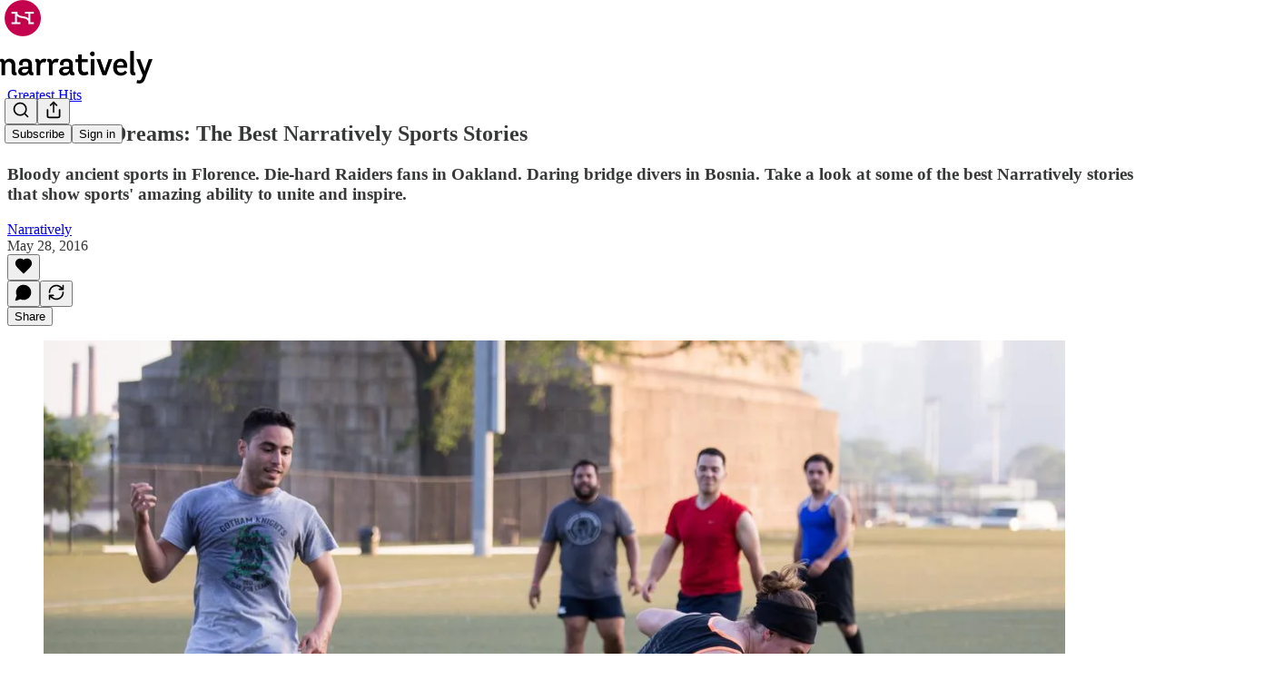

--- FILE ---
content_type: text/css
request_url: https://substackcdn.com/bundle/static/css/70.ad2da59f.css
body_size: 4136
content:
@layer pencraft{.spinner-q_nGBK,.thinker-EMr_ky,.radialProgress-WMgO9h,.linearProgress-mKShnL,.segmentedProgress-nX6QlM{--size:24px;--stroke-width:2px;--half-size:calc(var(--size)/2);--radius:calc((var(--size) - var(--stroke-width))/2);--circumference:calc(var(--radius)*pi*2)}.spinner-q_nGBK.theme_default-qMdqgV,.thinker-EMr_ky.theme_default-qMdqgV,.radialProgress-WMgO9h.theme_default-qMdqgV,.linearProgress-mKShnL.theme_default-qMdqgV,.segmentedProgress-nX6QlM.theme_default-qMdqgV{--fg-color:var(--color-fg-secondary);--bg-color:var(--color-utility-detail)}.spinner-q_nGBK.theme_media-rlxg52,.thinker-EMr_ky.theme_media-rlxg52,.radialProgress-WMgO9h.theme_media-rlxg52,.linearProgress-mKShnL.theme_media-rlxg52,.segmentedProgress-nX6QlM.theme_media-rlxg52{--fg-color:var(--color-utility-white);--bg-color:#ffffff40}.spinner-q_nGBK.theme_accent-G2_5gC,.thinker-EMr_ky.theme_accent-G2_5gC,.radialProgress-WMgO9h.theme_accent-G2_5gC,.linearProgress-mKShnL.theme_accent-G2_5gC,.segmentedProgress-nX6QlM.theme_accent-G2_5gC{--fg-color:var(--color-accent);--bg-color:var(--color-utility-detail)}.spinner-q_nGBK.theme_success-CEeMXY,.thinker-EMr_ky.theme_success-CEeMXY,.radialProgress-WMgO9h.theme_success-CEeMXY,.linearProgress-mKShnL.theme_success-CEeMXY,.segmentedProgress-nX6QlM.theme_success-CEeMXY{--fg-color:var(--color-semantic-success-fg-primary);--bg-color:var(--color-utility-detail)}.thinker-EMr_ky{fill:var(--fg-color)}.spinner-q_nGBK{--dash:calc((25*var(--circumference))/100)}.spinner-q_nGBK .bg-UXIMqb,.spinner-q_nGBK .fg-MeJce5{fill:none;transform-origin:50%;stroke-linecap:round}.spinner-q_nGBK .fg-MeJce5{transform-origin:var(--half-size)var(--half-size);stroke-dasharray:var(--dash)calc(var(--circumference) - var(--dash));will-change:transform;animation:2s cubic-bezier(.65,0,.35,1) infinite spin-C_7zWX}.spinner-q_nGBK .bg-UXIMqb,.radialProgress-WMgO9h .bg-UXIMqb{stroke:var(--bg-color)}.spinner-q_nGBK .fg-MeJce5,.radialProgress-WMgO9h .fg-MeJce5{will-change:transform;stroke:var(--fg-color)}.radialProgress-WMgO9h{--percent:0;--dash:calc(var(--circumference)*var(--percent))}.radialProgress-WMgO9h .bg-UXIMqb,.radialProgress-WMgO9h .fg-MeJce5{fill:none;stroke-linecap:round}.radialProgress-WMgO9h .fg-MeJce5{transform-origin:var(--half-size)var(--half-size);stroke-dasharray:var(--dash)calc(var(--circumference) - var(--dash));transition:stroke-dasharray var(--animation-timing-slow)var(--animation-smooth);will-change:transform;transform:rotate(-90deg)}@keyframes spin-C_7zWX{0%{transform:rotate(-135deg)}to{transform:rotate(585deg)}}.linearProgress-mKShnL{background-color:var(--bg-color)}.linearProgress-mKShnL.theme_default-qMdqgV,.segmentedProgress-nX6QlM.theme_default-qMdqgV{--fg-color:var(--color-fg-primary)}.linearProgressFill-HZS3R2{width:100%;height:100%;transform:translateX(calc(-100% + var(--percent)*100%));background-color:var(--fg-color);transition:transform var(--animation-timing-slow)var(--animation-smooth);will-change:transform}.segment-dbrb2q{background-color:var(--bg-color)}.segment-dbrb2q.active-WElPWD{background-color:var(--fg-color)}.buttonText-X0uSmG{line-height:var(--line-height-20);font-weight:var(--font-weight-semibold);transition:var(--animate-hover);-webkit-user-select:none;user-select:none;align-items:center;display:flex;position:relative}.buttonText-X0uSmG.grow-R0h_fk{width:100%}.buttonText-X0uSmG.size_xs-Q62jAa{gap:var(--size-4);height:var(--size-28);padding:0 var(--size-6);font-size:var(--font-size-13);border-radius:var(--border-radius-sm)}.buttonText-X0uSmG.size_sm-G3LciD{gap:var(--size-6);height:var(--size-32);padding:0 var(--size-8);font-size:var(--font-size-13);border-radius:var(--border-radius-sm)}.buttonText-X0uSmG.size_md-gCDS3o{gap:var(--size-8);height:var(--size-40);padding:0 var(--size-16);font-size:var(--font-size-15);border-radius:var(--border-radius-sm)}.buttonText-X0uSmG.size_lg-A_bUNK{gap:var(--size-12);height:var(--size-44);padding:0 var(--size-16);font-size:var(--font-size-17);border-radius:var(--border-radius-md)}.buttonText-X0uSmG.rounded-SYxRdz{border-radius:var(--border-radius-full)}.buttonStyle-r7yGCK{background-color:var(--color-button-bg);color:var(--color-button-fg);font-family:var(--font-family-text)}.buttonStyle-r7yGCK svg{transition:var(--animate-hover);stroke:var(--color-button-fg)}.buttonStyle-r7yGCK:hover{background-color:var(--color-button-hover-bg);color:var(--color-button-hover-fg)}.buttonStyle-r7yGCK:hover svg{stroke:var(--color-button-hover-fg)}.buttonStyle-r7yGCK:focus-visible{box-shadow:var(--focus-ring)}.buttonStyle-r7yGCK.priority_primary-RfbeYt:focus-visible{box-shadow:var(--button-highlight),var(--focus-ring)}.buttonStyle-r7yGCK.priority_primary-mono-P_CW5x:focus-visible{box-shadow:var(--button-highlight),var(--focus-ring)}.buttonStyle-r7yGCK.priority_destructive-NKsm9Q:focus-visible{box-shadow:var(--button-highlight),var(--error-ring)}.buttonStyle-r7yGCK.priority_secondary-destructive-xg9221:focus-visible{box-shadow:var(--error-ring)}.buttonStyle-r7yGCK:active:not(:disabled){transform:var(--transform-pressed);box-shadow:inset 0 0 250px #00000008}.buttonStyle-r7yGCK:disabled,.buttonStyle-r7yGCK.loading-ddiesl{cursor:default;pointer-events:none;background-color:var(--color-button-disabled-bg);box-shadow:none}.buttonStyle-r7yGCK:disabled{color:var(--color-button-disabled-fg)}.buttonStyle-r7yGCK:disabled svg{stroke:var(--color-button-disabled-fg)}.buttonStyle-r7yGCK.loading-ddiesl{color:#0000}.buttonStyle-r7yGCK.loading-ddiesl svg{stroke:#0000}.priority_primary-RfbeYt{--color-button-fg:var(--color-button-primary-fg);--color-button-bg:var(--color-button-primary-bg);--color-button-hover-fg:var(--color-button-primary-fg-hover);--color-button-hover-bg:var(--color-button-primary-bg-hover);box-shadow:var(--button-highlight)}.priority_primary-mono-P_CW5x{--color-button-fg:var(--color-button-mono-fg);--color-button-bg:var(--color-button-mono-bg);--color-button-hover-fg:var(--color-button-mono-fg-hover);--color-button-hover-bg:var(--color-button-mono-bg-hover);box-shadow:var(--button-highlight)}.priority_secondary-S63h9o{--color-button-fg:var(--color-button-secondary-fg);--color-button-bg:var(--color-button-secondary-bg);--color-button-hover-fg:var(--color-button-secondary-fg-hover);--color-button-hover-bg:var(--color-button-secondary-bg-hover)}.priority_secondary-accent-WwlIuq{--color-button-fg:var(--color-button-secondary-accent-fg);--color-button-bg:var(--color-button-secondary-accent-bg);--color-button-hover-fg:var(--color-button-secondary-accent-fg-hover);--color-button-hover-bg:var(--color-button-secondary-accent-bg-hover)}.priority_secondary-destructive-xg9221{--color-button-fg:var(--color-button-secondary-destructive-fg);--color-button-bg:var(--color-button-secondary-destructive-bg);--color-button-hover-fg:var(--color-button-secondary-destructive-fg-hover);--color-button-hover-bg:var(--color-button-secondary-destructive-bg-hover)}.priority_secondary-outline-MgyjoK{--color-button-fg:var(--color-button-secondary-outline-fg);--color-button-bg:var(--color-button-secondary-outline-bg);--color-button-hover-fg:var(--color-button-secondary-outline-fg-hover);--color-button-hover-bg:var(--color-button-secondary-outline-bg-hover);outline:var(--border-default);outline-offset:-1px;background-clip:padding-box}.priority_secondary-outline-MgyjoK:disabled,.priority_secondary-outline-MgyjoK.loading-ddiesl{--color-button-disabled-bg:var(--color-button-bg)}.priority_tertiary-rlke8z{--color-button-fg:var(--color-button-tertiary-fg);--color-button-bg:var(--color-button-tertiary-bg);--color-button-hover-fg:var(--color-button-tertiary-fg-hover);--color-button-hover-bg:var(--color-button-tertiary-bg-hover)}.priority_tertiary-rlke8z:disabled,.priority_tertiary-rlke8z.loading-ddiesl{--color-button-disabled-bg:var(--color-button-bg)}.priority_tertiary-accent-_S602l{--color-button-fg:var(--color-button-tertiary-accent-fg);--color-button-bg:var(--color-button-tertiary-accent-bg);--color-button-hover-fg:var(--color-button-tertiary-accent-fg-hover);--color-button-hover-bg:var(--color-button-tertiary-accent-bg-hover)}.priority_quaternary-kpMibu{--color-button-fg:var(--color-button-quaternary-fg);--color-button-bg:var(--color-button-quaternary-bg);--color-button-hover-fg:var(--color-button-quaternary-fg-hover);--color-button-hover-bg:var(--color-button-quaternary-bg-hover)}.priority_quaternary-kpMibu:disabled,.priority_quaternary-kpMibu.loading-ddiesl{--color-button-disabled-bg:var(--color-button-bg)}.priority_quaternary-kpMibu:active{box-shadow:none!important}.priority_destructive-NKsm9Q{--color-button-fg:var(--color-button-destructive-fg);--color-button-bg:var(--color-button-destructive-bg);--color-button-hover-fg:var(--color-button-destructive-fg-hover);--color-button-hover-bg:var(--color-button-destructive-bg-hover);box-shadow:var(--button-highlight)}.buttonStyle-r7yGCK.media-XfKJl4{-webkit-backdrop-filter:var(--material-blur);backdrop-filter:var(--material-blur);--color-button-fg:var(--vibrance-dark-primary);--color-button-hover-fg:var(--vibrance-dark-primary);--color-button-disabled-bg:var(--material-dark-thin);--color-button-disabled-fg:var(--vibrance-dark-tertiary)}.buttonStyle-r7yGCK.media-XfKJl4.priority_tertiary-rlke8z{--color-button-bg:transparent;--color-button-hover-bg:transparent;-webkit-backdrop-filter:none;backdrop-filter:none;transition:border-color var(--animation-timing-fast)var(--animation-smooth),var(--animate-hover)}.buttonStyle-r7yGCK.media-XfKJl4.priority_primary-RfbeYt{--color-button-bg:var(--material-dark-regular);--color-button-hover-bg:var(--material-dark-thick)}.buttonStyle-r7yGCK.media-XfKJl4.priority_secondary-S63h9o{--color-button-bg:var(--material-dark-thin);--color-button-hover-bg:var(--material-dark-regular)}.textButton-CeUBxU{display:inline}.iconButtonBase-dJGHgN{width:var(--size);height:var(--size);flex:none;justify-content:center;align-items:center;display:flex}.iconButtonBase-dJGHgN.rounded-SYxRdz{border-radius:var(--border-radius-full)}.iconButtonBase-dJGHgN.priority_secondary-outline-MgyjoK{border-color:var(--color-utility-detail)}.iconButton-mq_Et5{width:var(--size);height:var(--size);border-radius:var(--border-radius-sm)}.iconButton-mq_Et5.size_xs-Q62jAa{--size:var(--size-24)}.iconButton-mq_Et5.size_sm-G3LciD{--size:var(--size-32)}.iconButton-mq_Et5.size_md-gCDS3o{--size:var(--size-40)}.iconButton-mq_Et5.size_lg-A_bUNK{--size:var(--size-48)}.iconButton-mq_Et5.rounded-SYxRdz{border-radius:var(--border-radius-full)}.buttonSpinner-GMiUY5{position:absolute;top:50%;left:50%;transform:translate(-50%,-50%)}.placeholder-ICMYsF{background:var(--color-bg-secondary);will-change:opacity;animation:2s ease-in-out infinite pulse-_o4ZmV}@keyframes pulse-_o4ZmV{0%{opacity:1}50%{opacity:.5}to{opacity:1}}.container-jte8en[data-orientation=vertical]{height:100%}.container-jte8en[data-orientation=vertical] .divider-Ti4OTa{border-left:var(--border-default);width:0;height:100%}.container-jte8en[data-orientation=horizontal] .divider-Ti4OTa{border-top:var(--border-default);width:100%;height:0}.divider-Ti4OTa{-webkit-appearance:none;appearance:none;background:0 0;border:none;margin:0;padding:0}.input-y4v6N4{flex:1px;min-width:0}.textarea-GbEjRX{--textarea-line-height:var(--line-height-20);--textarea-padding-y:var(--size-12);--textarea-padding-x:var(--size-16);--textarea-border-width:1px;line-height:var(--textarea-line-height);padding:var(--textarea-padding-y)var(--textarea-padding-x);border-width:var(--textarea-border-width);resize:vertical}.autogrowing-_ipn9Y{height:auto;min-height:unset;resize:none;transition:height .1s ease-out;overflow-y:auto}.inputText-pV_yWb{font-family:var(--font-family-text);font-size:var(--font-size-15);font-weight:var(--font-weight-regular);line-height:var(--line-height-20);color:var(--color-fg-primary)}.inputWithButtonWrapper-qFTACT{min-height:var(--size-40);border:var(--border-default);border-radius:calc(var(--border-radius-sm) + 1px);box-shadow:var(--shadow-xs);overflow:hidden}.inputWithButtonWrapper-qFTACT.primary-MUgbK6{border-color:var(--color-accent-fg-orange)}.inputWithButtonWrapper-qFTACT.secondary-outline-JXafwf{border-color:var(--color-utility-detail)}.input-y4v6N4.inputWithButtonInput-KDznfS{background-color:#0000;border-color:#0000}.input-y4v6N4.inputWithButtonInput-KDznfS.start-p226EZ:not(:-webkit-any(:lang(ae),:lang(ar),:lang(arc),:lang(bcc),:lang(bqi),:lang(ckb),:lang(dv),:lang(fa),:lang(glk),:lang(he),:lang(ku),:lang(mzn),:lang(nqo),:lang(pnb),:lang(ps),:lang(sd),:lang(ug),:lang(ur),:lang(yi))){border-top-left-radius:0;border-bottom-left-radius:0}.input-y4v6N4.inputWithButtonInput-KDznfS.start-p226EZ:not(:-webkit-any(:lang(ae),:lang(ar),:lang(arc),:lang(bcc),:lang(bqi),:lang(ckb),:lang(dv),:lang(fa),:lang(glk),:lang(he),:lang(ku),:lang(mzn),:lang(nqo),:lang(pnb),:lang(ps),:lang(sd),:lang(ug),:lang(ur),:lang(yi))){border-top-left-radius:0;border-bottom-left-radius:0}.input-y4v6N4.inputWithButtonInput-KDznfS.start-p226EZ:not(:is(:lang(ae),:lang(ar),:lang(arc),:lang(bcc),:lang(bqi),:lang(ckb),:lang(dv),:lang(fa),:lang(glk),:lang(he),:lang(ku),:lang(mzn),:lang(nqo),:lang(pnb),:lang(ps),:lang(sd),:lang(ug),:lang(ur),:lang(yi))){border-top-left-radius:0;border-bottom-left-radius:0}.input-y4v6N4.inputWithButtonInput-KDznfS.start-p226EZ:-webkit-any(:lang(ae),:lang(ar),:lang(arc),:lang(bcc),:lang(bqi),:lang(ckb),:lang(dv),:lang(fa),:lang(glk),:lang(he),:lang(ku),:lang(mzn),:lang(nqo),:lang(pnb),:lang(ps),:lang(sd),:lang(ug),:lang(ur),:lang(yi)){border-top-right-radius:0;border-bottom-right-radius:0}.input-y4v6N4.inputWithButtonInput-KDznfS.start-p226EZ:is(:lang(ae),:lang(ar),:lang(arc),:lang(bcc),:lang(bqi),:lang(ckb),:lang(dv),:lang(fa),:lang(glk),:lang(he),:lang(ku),:lang(mzn),:lang(nqo),:lang(pnb),:lang(ps),:lang(sd),:lang(ug),:lang(ur),:lang(yi)){border-top-right-radius:0;border-bottom-right-radius:0}.input-y4v6N4.inputWithButtonInput-KDznfS.end-LEvC6s:not(:-webkit-any(:lang(ae),:lang(ar),:lang(arc),:lang(bcc),:lang(bqi),:lang(ckb),:lang(dv),:lang(fa),:lang(glk),:lang(he),:lang(ku),:lang(mzn),:lang(nqo),:lang(pnb),:lang(ps),:lang(sd),:lang(ug),:lang(ur),:lang(yi))){border-top-right-radius:0;border-bottom-right-radius:0}.input-y4v6N4.inputWithButtonInput-KDznfS.end-LEvC6s:not(:-webkit-any(:lang(ae),:lang(ar),:lang(arc),:lang(bcc),:lang(bqi),:lang(ckb),:lang(dv),:lang(fa),:lang(glk),:lang(he),:lang(ku),:lang(mzn),:lang(nqo),:lang(pnb),:lang(ps),:lang(sd),:lang(ug),:lang(ur),:lang(yi))){border-top-right-radius:0;border-bottom-right-radius:0}.input-y4v6N4.inputWithButtonInput-KDznfS.end-LEvC6s:not(:is(:lang(ae),:lang(ar),:lang(arc),:lang(bcc),:lang(bqi),:lang(ckb),:lang(dv),:lang(fa),:lang(glk),:lang(he),:lang(ku),:lang(mzn),:lang(nqo),:lang(pnb),:lang(ps),:lang(sd),:lang(ug),:lang(ur),:lang(yi))){border-top-right-radius:0;border-bottom-right-radius:0}.input-y4v6N4.inputWithButtonInput-KDznfS.end-LEvC6s:-webkit-any(:lang(ae),:lang(ar),:lang(arc),:lang(bcc),:lang(bqi),:lang(ckb),:lang(dv),:lang(fa),:lang(glk),:lang(he),:lang(ku),:lang(mzn),:lang(nqo),:lang(pnb),:lang(ps),:lang(sd),:lang(ug),:lang(ur),:lang(yi)){border-top-left-radius:0;border-bottom-left-radius:0}.input-y4v6N4.inputWithButtonInput-KDznfS.end-LEvC6s:is(:lang(ae),:lang(ar),:lang(arc),:lang(bcc),:lang(bqi),:lang(ckb),:lang(dv),:lang(fa),:lang(glk),:lang(he),:lang(ku),:lang(mzn),:lang(nqo),:lang(pnb),:lang(ps),:lang(sd),:lang(ug),:lang(ur),:lang(yi)){border-top-left-radius:0;border-bottom-left-radius:0}.input-y4v6N4.inputWithButtonInput-KDznfS:hover:not(:focus-visible){border-color:#0000}.input-y4v6N4.inputWithButtonInput-KDznfS.primary-MUgbK6:focus-visible{box-shadow:0 0 0 2px var(--color-accent-bg-orange);border-color:#0000}.segmentedInputContainer-BnsX3X>*{flex:1px;min-width:0}.segmentedInputContainer-BnsX3X>:not(:first-child){margin-left:-1px}.segmentedInputContainer-BnsX3X>* .input-y4v6N4{border-radius:0}.segmentedInputContainer-BnsX3X>:first-child .input-y4v6N4:not(:-webkit-any(:lang(ae),:lang(ar),:lang(arc),:lang(bcc),:lang(bqi),:lang(ckb),:lang(dv),:lang(fa),:lang(glk),:lang(he),:lang(ku),:lang(mzn),:lang(nqo),:lang(pnb),:lang(ps),:lang(sd),:lang(ug),:lang(ur),:lang(yi))){border-top-left-radius:var(--border-radius-sm);border-bottom-left-radius:var(--border-radius-sm)}.segmentedInputContainer-BnsX3X>:first-child .input-y4v6N4:not(:-webkit-any(:lang(ae),:lang(ar),:lang(arc),:lang(bcc),:lang(bqi),:lang(ckb),:lang(dv),:lang(fa),:lang(glk),:lang(he),:lang(ku),:lang(mzn),:lang(nqo),:lang(pnb),:lang(ps),:lang(sd),:lang(ug),:lang(ur),:lang(yi))){border-top-left-radius:var(--border-radius-sm);border-bottom-left-radius:var(--border-radius-sm)}.segmentedInputContainer-BnsX3X>:first-child .input-y4v6N4:not(:is(:lang(ae),:lang(ar),:lang(arc),:lang(bcc),:lang(bqi),:lang(ckb),:lang(dv),:lang(fa),:lang(glk),:lang(he),:lang(ku),:lang(mzn),:lang(nqo),:lang(pnb),:lang(ps),:lang(sd),:lang(ug),:lang(ur),:lang(yi))){border-top-left-radius:var(--border-radius-sm);border-bottom-left-radius:var(--border-radius-sm)}.segmentedInputContainer-BnsX3X>:first-child .input-y4v6N4:-webkit-any(:lang(ae),:lang(ar),:lang(arc),:lang(bcc),:lang(bqi),:lang(ckb),:lang(dv),:lang(fa),:lang(glk),:lang(he),:lang(ku),:lang(mzn),:lang(nqo),:lang(pnb),:lang(ps),:lang(sd),:lang(ug),:lang(ur),:lang(yi)){border-top-right-radius:var(--border-radius-sm);border-bottom-right-radius:var(--border-radius-sm)}.segmentedInputContainer-BnsX3X>:first-child .input-y4v6N4:is(:lang(ae),:lang(ar),:lang(arc),:lang(bcc),:lang(bqi),:lang(ckb),:lang(dv),:lang(fa),:lang(glk),:lang(he),:lang(ku),:lang(mzn),:lang(nqo),:lang(pnb),:lang(ps),:lang(sd),:lang(ug),:lang(ur),:lang(yi)){border-top-right-radius:var(--border-radius-sm);border-bottom-right-radius:var(--border-radius-sm)}.segmentedInputContainer-BnsX3X>:last-child .input-y4v6N4:not(:-webkit-any(:lang(ae),:lang(ar),:lang(arc),:lang(bcc),:lang(bqi),:lang(ckb),:lang(dv),:lang(fa),:lang(glk),:lang(he),:lang(ku),:lang(mzn),:lang(nqo),:lang(pnb),:lang(ps),:lang(sd),:lang(ug),:lang(ur),:lang(yi))){border-top-right-radius:var(--border-radius-sm);border-bottom-right-radius:var(--border-radius-sm)}.segmentedInputContainer-BnsX3X>:last-child .input-y4v6N4:not(:-webkit-any(:lang(ae),:lang(ar),:lang(arc),:lang(bcc),:lang(bqi),:lang(ckb),:lang(dv),:lang(fa),:lang(glk),:lang(he),:lang(ku),:lang(mzn),:lang(nqo),:lang(pnb),:lang(ps),:lang(sd),:lang(ug),:lang(ur),:lang(yi))){border-top-right-radius:var(--border-radius-sm);border-bottom-right-radius:var(--border-radius-sm)}.segmentedInputContainer-BnsX3X>:last-child .input-y4v6N4:not(:is(:lang(ae),:lang(ar),:lang(arc),:lang(bcc),:lang(bqi),:lang(ckb),:lang(dv),:lang(fa),:lang(glk),:lang(he),:lang(ku),:lang(mzn),:lang(nqo),:lang(pnb),:lang(ps),:lang(sd),:lang(ug),:lang(ur),:lang(yi))){border-top-right-radius:var(--border-radius-sm);border-bottom-right-radius:var(--border-radius-sm)}.segmentedInputContainer-BnsX3X>:last-child .input-y4v6N4:-webkit-any(:lang(ae),:lang(ar),:lang(arc),:lang(bcc),:lang(bqi),:lang(ckb),:lang(dv),:lang(fa),:lang(glk),:lang(he),:lang(ku),:lang(mzn),:lang(nqo),:lang(pnb),:lang(ps),:lang(sd),:lang(ug),:lang(ur),:lang(yi)){border-top-left-radius:var(--border-radius-sm);border-bottom-left-radius:var(--border-radius-sm)}.segmentedInputContainer-BnsX3X>:last-child .input-y4v6N4:is(:lang(ae),:lang(ar),:lang(arc),:lang(bcc),:lang(bqi),:lang(ckb),:lang(dv),:lang(fa),:lang(glk),:lang(he),:lang(ku),:lang(mzn),:lang(nqo),:lang(pnb),:lang(ps),:lang(sd),:lang(ug),:lang(ur),:lang(yi)){border-top-left-radius:var(--border-radius-sm);border-bottom-left-radius:var(--border-radius-sm)}.inputWithButtonWrapper-qFTACT>.inputWithButtonButton-SsgPne{box-shadow:none;border:none;border-radius:0!important}.input-y4v6N4,.textarea-GbEjRX{background-color:var(--color-bg-primary);padding:var(--size-8)var(--size-12);min-height:var(--size-40);box-sizing:border-box;border:var(--border-default);border-radius:var(--border-radius-sm);box-shadow:var(--shadow-xs);transition:var(--animate-hover);background-clip:border-box;outline:none;flex-direction:row;margin:0;display:flex;position:relative}.input-y4v6N4:focus-within,.textarea-GbEjRX:focus-within,.input-y4v6N4.focus-nqjos7,.textarea-GbEjRX.focus-nqjos7{border:var(--border-focus);box-shadow:var(--shadow-xs),var(--focus-input-ring);z-index:1}.input-y4v6N4:focus-visible{border:var(--border-focus);box-shadow:var(--shadow-xs),var(--focus-input-ring);z-index:1}.textarea-GbEjRX:focus-visible{border:var(--border-focus);box-shadow:var(--shadow-xs),var(--focus-input-ring);z-index:1}.input-y4v6N4::placeholder,.textarea-GbEjRX::placeholder{color:var(--color-fg-secondary)}.input-y4v6N4::selection{background-color:var(--color-text-select)}.textarea-GbEjRX::selection{background-color:var(--color-text-select)}.input-y4v6N4.leading-hoxUwz,.textarea-GbEjRX.leading-hoxUwz{-webkit-padding-start:var(--size-40)}.input-y4v6N4.leading-hoxUwz:not(:-webkit-any(:lang(ae),:lang(ar),:lang(arc),:lang(bcc),:lang(bqi),:lang(ckb),:lang(dv),:lang(fa),:lang(glk),:lang(he),:lang(ku),:lang(mzn),:lang(nqo),:lang(pnb),:lang(ps),:lang(sd),:lang(ug),:lang(ur),:lang(yi))){padding-left:var(--size-40)}.input-y4v6N4.leading-hoxUwz:not(:-webkit-any(:lang(ae),:lang(ar),:lang(arc),:lang(bcc),:lang(bqi),:lang(ckb),:lang(dv),:lang(fa),:lang(glk),:lang(he),:lang(ku),:lang(mzn),:lang(nqo),:lang(pnb),:lang(ps),:lang(sd),:lang(ug),:lang(ur),:lang(yi))){padding-left:var(--size-40)}.input-y4v6N4.leading-hoxUwz:not(:is(:lang(ae),:lang(ar),:lang(arc),:lang(bcc),:lang(bqi),:lang(ckb),:lang(dv),:lang(fa),:lang(glk),:lang(he),:lang(ku),:lang(mzn),:lang(nqo),:lang(pnb),:lang(ps),:lang(sd),:lang(ug),:lang(ur),:lang(yi))){padding-left:var(--size-40)}.textarea-GbEjRX.leading-hoxUwz:not(:-webkit-any(:lang(ae),:lang(ar),:lang(arc),:lang(bcc),:lang(bqi),:lang(ckb),:lang(dv),:lang(fa),:lang(glk),:lang(he),:lang(ku),:lang(mzn),:lang(nqo),:lang(pnb),:lang(ps),:lang(sd),:lang(ug),:lang(ur),:lang(yi))){padding-left:var(--size-40)}.textarea-GbEjRX.leading-hoxUwz:not(:-webkit-any(:lang(ae),:lang(ar),:lang(arc),:lang(bcc),:lang(bqi),:lang(ckb),:lang(dv),:lang(fa),:lang(glk),:lang(he),:lang(ku),:lang(mzn),:lang(nqo),:lang(pnb),:lang(ps),:lang(sd),:lang(ug),:lang(ur),:lang(yi))){padding-left:var(--size-40)}.textarea-GbEjRX.leading-hoxUwz:not(:is(:lang(ae),:lang(ar),:lang(arc),:lang(bcc),:lang(bqi),:lang(ckb),:lang(dv),:lang(fa),:lang(glk),:lang(he),:lang(ku),:lang(mzn),:lang(nqo),:lang(pnb),:lang(ps),:lang(sd),:lang(ug),:lang(ur),:lang(yi))){padding-left:var(--size-40)}.input-y4v6N4.leading-hoxUwz:-webkit-any(:lang(ae),:lang(ar),:lang(arc),:lang(bcc),:lang(bqi),:lang(ckb),:lang(dv),:lang(fa),:lang(glk),:lang(he),:lang(ku),:lang(mzn),:lang(nqo),:lang(pnb),:lang(ps),:lang(sd),:lang(ug),:lang(ur),:lang(yi)){padding-right:var(--size-40)}.input-y4v6N4.leading-hoxUwz:is(:lang(ae),:lang(ar),:lang(arc),:lang(bcc),:lang(bqi),:lang(ckb),:lang(dv),:lang(fa),:lang(glk),:lang(he),:lang(ku),:lang(mzn),:lang(nqo),:lang(pnb),:lang(ps),:lang(sd),:lang(ug),:lang(ur),:lang(yi)){padding-right:var(--size-40)}.textarea-GbEjRX.leading-hoxUwz:-webkit-any(:lang(ae),:lang(ar),:lang(arc),:lang(bcc),:lang(bqi),:lang(ckb),:lang(dv),:lang(fa),:lang(glk),:lang(he),:lang(ku),:lang(mzn),:lang(nqo),:lang(pnb),:lang(ps),:lang(sd),:lang(ug),:lang(ur),:lang(yi)){padding-right:var(--size-40)}.textarea-GbEjRX.leading-hoxUwz:is(:lang(ae),:lang(ar),:lang(arc),:lang(bcc),:lang(bqi),:lang(ckb),:lang(dv),:lang(fa),:lang(glk),:lang(he),:lang(ku),:lang(mzn),:lang(nqo),:lang(pnb),:lang(ps),:lang(sd),:lang(ug),:lang(ur),:lang(yi)){padding-right:var(--size-40)}.input-y4v6N4.trailing-cHz8Pv,.textarea-GbEjRX.trailing-cHz8Pv{-webkit-padding-end:var(--size-40)}.input-y4v6N4.trailing-cHz8Pv:not(:-webkit-any(:lang(ae),:lang(ar),:lang(arc),:lang(bcc),:lang(bqi),:lang(ckb),:lang(dv),:lang(fa),:lang(glk),:lang(he),:lang(ku),:lang(mzn),:lang(nqo),:lang(pnb),:lang(ps),:lang(sd),:lang(ug),:lang(ur),:lang(yi))){padding-right:var(--size-40)}.input-y4v6N4.trailing-cHz8Pv:not(:-webkit-any(:lang(ae),:lang(ar),:lang(arc),:lang(bcc),:lang(bqi),:lang(ckb),:lang(dv),:lang(fa),:lang(glk),:lang(he),:lang(ku),:lang(mzn),:lang(nqo),:lang(pnb),:lang(ps),:lang(sd),:lang(ug),:lang(ur),:lang(yi))){padding-right:var(--size-40)}.input-y4v6N4.trailing-cHz8Pv:not(:is(:lang(ae),:lang(ar),:lang(arc),:lang(bcc),:lang(bqi),:lang(ckb),:lang(dv),:lang(fa),:lang(glk),:lang(he),:lang(ku),:lang(mzn),:lang(nqo),:lang(pnb),:lang(ps),:lang(sd),:lang(ug),:lang(ur),:lang(yi))){padding-right:var(--size-40)}.textarea-GbEjRX.trailing-cHz8Pv:not(:-webkit-any(:lang(ae),:lang(ar),:lang(arc),:lang(bcc),:lang(bqi),:lang(ckb),:lang(dv),:lang(fa),:lang(glk),:lang(he),:lang(ku),:lang(mzn),:lang(nqo),:lang(pnb),:lang(ps),:lang(sd),:lang(ug),:lang(ur),:lang(yi))){padding-right:var(--size-40)}.textarea-GbEjRX.trailing-cHz8Pv:not(:-webkit-any(:lang(ae),:lang(ar),:lang(arc),:lang(bcc),:lang(bqi),:lang(ckb),:lang(dv),:lang(fa),:lang(glk),:lang(he),:lang(ku),:lang(mzn),:lang(nqo),:lang(pnb),:lang(ps),:lang(sd),:lang(ug),:lang(ur),:lang(yi))){padding-right:var(--size-40)}.textarea-GbEjRX.trailing-cHz8Pv:not(:is(:lang(ae),:lang(ar),:lang(arc),:lang(bcc),:lang(bqi),:lang(ckb),:lang(dv),:lang(fa),:lang(glk),:lang(he),:lang(ku),:lang(mzn),:lang(nqo),:lang(pnb),:lang(ps),:lang(sd),:lang(ug),:lang(ur),:lang(yi))){padding-right:var(--size-40)}.input-y4v6N4.trailing-cHz8Pv:-webkit-any(:lang(ae),:lang(ar),:lang(arc),:lang(bcc),:lang(bqi),:lang(ckb),:lang(dv),:lang(fa),:lang(glk),:lang(he),:lang(ku),:lang(mzn),:lang(nqo),:lang(pnb),:lang(ps),:lang(sd),:lang(ug),:lang(ur),:lang(yi)){padding-left:var(--size-40)}.input-y4v6N4.trailing-cHz8Pv:is(:lang(ae),:lang(ar),:lang(arc),:lang(bcc),:lang(bqi),:lang(ckb),:lang(dv),:lang(fa),:lang(glk),:lang(he),:lang(ku),:lang(mzn),:lang(nqo),:lang(pnb),:lang(ps),:lang(sd),:lang(ug),:lang(ur),:lang(yi)){padding-left:var(--size-40)}.textarea-GbEjRX.trailing-cHz8Pv:-webkit-any(:lang(ae),:lang(ar),:lang(arc),:lang(bcc),:lang(bqi),:lang(ckb),:lang(dv),:lang(fa),:lang(glk),:lang(he),:lang(ku),:lang(mzn),:lang(nqo),:lang(pnb),:lang(ps),:lang(sd),:lang(ug),:lang(ur),:lang(yi)){padding-left:var(--size-40)}.textarea-GbEjRX.trailing-cHz8Pv:is(:lang(ae),:lang(ar),:lang(arc),:lang(bcc),:lang(bqi),:lang(ckb),:lang(dv),:lang(fa),:lang(glk),:lang(he),:lang(ku),:lang(mzn),:lang(nqo),:lang(pnb),:lang(ps),:lang(sd),:lang(ug),:lang(ur),:lang(yi)){padding-left:var(--size-40)}.input-y4v6N4.error-QSGsmD,textarea.error-QSGsmD{border-color:var(--color-semantic-error-fg-primary)}:-webkit-any(.input-y4v6N4.error-QSGsmD,textarea.error-QSGsmD):hover{border-color:var(--color-semantic-error-bg-primary)}:is(.input-y4v6N4.error-QSGsmD,textarea.error-QSGsmD):hover{border-color:var(--color-semantic-error-bg-primary)}:-webkit-any(.input-y4v6N4.error-QSGsmD,textarea.error-QSGsmD):focus-within{border-color:var(--color-semantic-error-fg-primary);box-shadow:var(--shadow-xs),var(--error-input-ring);z-index:1}:is(.input-y4v6N4.error-QSGsmD,textarea.error-QSGsmD):focus-within{border-color:var(--color-semantic-error-fg-primary);box-shadow:var(--shadow-xs),var(--error-input-ring);z-index:1}.focus-nqjos7:-webkit-any(.input-y4v6N4.error-QSGsmD,textarea.error-QSGsmD){border-color:var(--color-semantic-error-fg-primary);box-shadow:var(--shadow-xs),var(--error-input-ring);z-index:1}.focus-nqjos7:is(.input-y4v6N4.error-QSGsmD,textarea.error-QSGsmD){border-color:var(--color-semantic-error-fg-primary);box-shadow:var(--shadow-xs),var(--error-input-ring);z-index:1}:-webkit-any(.input-y4v6N4.error-QSGsmD,textarea.error-QSGsmD):focus-visible{border-color:var(--color-semantic-error-fg-primary);box-shadow:var(--shadow-xs),var(--error-input-ring);z-index:1}:is(.input-y4v6N4.error-QSGsmD,textarea.error-QSGsmD):focus-visible{border-color:var(--color-semantic-error-fg-primary);box-shadow:var(--shadow-xs),var(--error-input-ring);z-index:1}:-webkit-any(.input-y4v6N4.error-QSGsmD,textarea.error-QSGsmD)::placeholder{color:var(--color-semantic-error-fg-primary)}:is(.input-y4v6N4.error-QSGsmD,textarea.error-QSGsmD)::placeholder{color:var(--color-semantic-error-fg-primary)}:-webkit-any(.input-y4v6N4.error-QSGsmD,textarea.error-QSGsmD)::selection{background-color:var(--color-semantic-error-utility-detail)}:is(.input-y4v6N4.error-QSGsmD,textarea.error-QSGsmD)::selection{background-color:var(--color-semantic-error-utility-detail)}.input-y4v6N4.disabled-bZ2Wej,textarea.disabled-bZ2Wej{color:var(--color-fg-tertiary);cursor:not-allowed;resize:none}:-webkit-any(.input-y4v6N4.disabled-bZ2Wej,textarea.disabled-bZ2Wej)::placeholder{color:var(--color-fg-tertiary)}:is(.input-y4v6N4.disabled-bZ2Wej,textarea.disabled-bZ2Wej)::placeholder{color:var(--color-fg-tertiary)}.input-y4v6N4.readOnly-yVYuPy,.textarea-GbEjRX.readOnly-yVYuPy{background:var(--color-bg-primary-hover)}.wrapper-JJvHsG{box-sizing:border-box;justify-content:center;align-items:center;position:absolute;top:0;bottom:0}.wrapper-JJvHsG.position_leading-_w7oUS{z-index:1}.wrapper-JJvHsG.position_leading-_w7oUS:not(:-webkit-any(:lang(ae),:lang(ar),:lang(arc),:lang(bcc),:lang(bqi),:lang(ckb),:lang(dv),:lang(fa),:lang(glk),:lang(he),:lang(ku),:lang(mzn),:lang(nqo),:lang(pnb),:lang(ps),:lang(sd),:lang(ug),:lang(ur),:lang(yi))){left:0}.wrapper-JJvHsG.position_leading-_w7oUS:not(:-webkit-any(:lang(ae),:lang(ar),:lang(arc),:lang(bcc),:lang(bqi),:lang(ckb),:lang(dv),:lang(fa),:lang(glk),:lang(he),:lang(ku),:lang(mzn),:lang(nqo),:lang(pnb),:lang(ps),:lang(sd),:lang(ug),:lang(ur),:lang(yi))){left:0}.wrapper-JJvHsG.position_leading-_w7oUS:not(:is(:lang(ae),:lang(ar),:lang(arc),:lang(bcc),:lang(bqi),:lang(ckb),:lang(dv),:lang(fa),:lang(glk),:lang(he),:lang(ku),:lang(mzn),:lang(nqo),:lang(pnb),:lang(ps),:lang(sd),:lang(ug),:lang(ur),:lang(yi))){left:0}.wrapper-JJvHsG.position_leading-_w7oUS:-webkit-any(:lang(ae),:lang(ar),:lang(arc),:lang(bcc),:lang(bqi),:lang(ckb),:lang(dv),:lang(fa),:lang(glk),:lang(he),:lang(ku),:lang(mzn),:lang(nqo),:lang(pnb),:lang(ps),:lang(sd),:lang(ug),:lang(ur),:lang(yi)){right:0}.wrapper-JJvHsG.position_leading-_w7oUS:is(:lang(ae),:lang(ar),:lang(arc),:lang(bcc),:lang(bqi),:lang(ckb),:lang(dv),:lang(fa),:lang(glk),:lang(he),:lang(ku),:lang(mzn),:lang(nqo),:lang(pnb),:lang(ps),:lang(sd),:lang(ug),:lang(ur),:lang(yi)){right:0}.wrapper-JJvHsG.position_leading-_w7oUS.size_sm-nn6jzC{-webkit-padding-start:var(--size-8)}.wrapper-JJvHsG.position_leading-_w7oUS.size_sm-nn6jzC:not(:-webkit-any(:lang(ae),:lang(ar),:lang(arc),:lang(bcc),:lang(bqi),:lang(ckb),:lang(dv),:lang(fa),:lang(glk),:lang(he),:lang(ku),:lang(mzn),:lang(nqo),:lang(pnb),:lang(ps),:lang(sd),:lang(ug),:lang(ur),:lang(yi))){padding-left:var(--size-8)}.wrapper-JJvHsG.position_leading-_w7oUS.size_sm-nn6jzC:not(:-webkit-any(:lang(ae),:lang(ar),:lang(arc),:lang(bcc),:lang(bqi),:lang(ckb),:lang(dv),:lang(fa),:lang(glk),:lang(he),:lang(ku),:lang(mzn),:lang(nqo),:lang(pnb),:lang(ps),:lang(sd),:lang(ug),:lang(ur),:lang(yi))){padding-left:var(--size-8)}.wrapper-JJvHsG.position_leading-_w7oUS.size_sm-nn6jzC:not(:is(:lang(ae),:lang(ar),:lang(arc),:lang(bcc),:lang(bqi),:lang(ckb),:lang(dv),:lang(fa),:lang(glk),:lang(he),:lang(ku),:lang(mzn),:lang(nqo),:lang(pnb),:lang(ps),:lang(sd),:lang(ug),:lang(ur),:lang(yi))){padding-left:var(--size-8)}.wrapper-JJvHsG.position_leading-_w7oUS.size_sm-nn6jzC:-webkit-any(:lang(ae),:lang(ar),:lang(arc),:lang(bcc),:lang(bqi),:lang(ckb),:lang(dv),:lang(fa),:lang(glk),:lang(he),:lang(ku),:lang(mzn),:lang(nqo),:lang(pnb),:lang(ps),:lang(sd),:lang(ug),:lang(ur),:lang(yi)){padding-right:var(--size-8)}.wrapper-JJvHsG.position_leading-_w7oUS.size_sm-nn6jzC:is(:lang(ae),:lang(ar),:lang(arc),:lang(bcc),:lang(bqi),:lang(ckb),:lang(dv),:lang(fa),:lang(glk),:lang(he),:lang(ku),:lang(mzn),:lang(nqo),:lang(pnb),:lang(ps),:lang(sd),:lang(ug),:lang(ur),:lang(yi)){padding-right:var(--size-8)}.wrapper-JJvHsG.position_leading-_w7oUS.size_md-UKpzt4{-webkit-padding-start:var(--size-12)}.wrapper-JJvHsG.position_leading-_w7oUS.size_md-UKpzt4:not(:-webkit-any(:lang(ae),:lang(ar),:lang(arc),:lang(bcc),:lang(bqi),:lang(ckb),:lang(dv),:lang(fa),:lang(glk),:lang(he),:lang(ku),:lang(mzn),:lang(nqo),:lang(pnb),:lang(ps),:lang(sd),:lang(ug),:lang(ur),:lang(yi))){padding-left:var(--size-12)}.wrapper-JJvHsG.position_leading-_w7oUS.size_md-UKpzt4:not(:-webkit-any(:lang(ae),:lang(ar),:lang(arc),:lang(bcc),:lang(bqi),:lang(ckb),:lang(dv),:lang(fa),:lang(glk),:lang(he),:lang(ku),:lang(mzn),:lang(nqo),:lang(pnb),:lang(ps),:lang(sd),:lang(ug),:lang(ur),:lang(yi))){padding-left:var(--size-12)}.wrapper-JJvHsG.position_leading-_w7oUS.size_md-UKpzt4:not(:is(:lang(ae),:lang(ar),:lang(arc),:lang(bcc),:lang(bqi),:lang(ckb),:lang(dv),:lang(fa),:lang(glk),:lang(he),:lang(ku),:lang(mzn),:lang(nqo),:lang(pnb),:lang(ps),:lang(sd),:lang(ug),:lang(ur),:lang(yi))){padding-left:var(--size-12)}.wrapper-JJvHsG.position_leading-_w7oUS.size_md-UKpzt4:-webkit-any(:lang(ae),:lang(ar),:lang(arc),:lang(bcc),:lang(bqi),:lang(ckb),:lang(dv),:lang(fa),:lang(glk),:lang(he),:lang(ku),:lang(mzn),:lang(nqo),:lang(pnb),:lang(ps),:lang(sd),:lang(ug),:lang(ur),:lang(yi)){padding-right:var(--size-12)}.wrapper-JJvHsG.position_leading-_w7oUS.size_md-UKpzt4:is(:lang(ae),:lang(ar),:lang(arc),:lang(bcc),:lang(bqi),:lang(ckb),:lang(dv),:lang(fa),:lang(glk),:lang(he),:lang(ku),:lang(mzn),:lang(nqo),:lang(pnb),:lang(ps),:lang(sd),:lang(ug),:lang(ur),:lang(yi)){padding-right:var(--size-12)}.wrapper-JJvHsG.position_trailing-kaOmCa{z-index:1}.wrapper-JJvHsG.position_trailing-kaOmCa:not(:-webkit-any(:lang(ae),:lang(ar),:lang(arc),:lang(bcc),:lang(bqi),:lang(ckb),:lang(dv),:lang(fa),:lang(glk),:lang(he),:lang(ku),:lang(mzn),:lang(nqo),:lang(pnb),:lang(ps),:lang(sd),:lang(ug),:lang(ur),:lang(yi))){right:0}.wrapper-JJvHsG.position_trailing-kaOmCa:not(:-webkit-any(:lang(ae),:lang(ar),:lang(arc),:lang(bcc),:lang(bqi),:lang(ckb),:lang(dv),:lang(fa),:lang(glk),:lang(he),:lang(ku),:lang(mzn),:lang(nqo),:lang(pnb),:lang(ps),:lang(sd),:lang(ug),:lang(ur),:lang(yi))){right:0}.wrapper-JJvHsG.position_trailing-kaOmCa:not(:is(:lang(ae),:lang(ar),:lang(arc),:lang(bcc),:lang(bqi),:lang(ckb),:lang(dv),:lang(fa),:lang(glk),:lang(he),:lang(ku),:lang(mzn),:lang(nqo),:lang(pnb),:lang(ps),:lang(sd),:lang(ug),:lang(ur),:lang(yi))){right:0}.wrapper-JJvHsG.position_trailing-kaOmCa:-webkit-any(:lang(ae),:lang(ar),:lang(arc),:lang(bcc),:lang(bqi),:lang(ckb),:lang(dv),:lang(fa),:lang(glk),:lang(he),:lang(ku),:lang(mzn),:lang(nqo),:lang(pnb),:lang(ps),:lang(sd),:lang(ug),:lang(ur),:lang(yi)){left:0}.wrapper-JJvHsG.position_trailing-kaOmCa:is(:lang(ae),:lang(ar),:lang(arc),:lang(bcc),:lang(bqi),:lang(ckb),:lang(dv),:lang(fa),:lang(glk),:lang(he),:lang(ku),:lang(mzn),:lang(nqo),:lang(pnb),:lang(ps),:lang(sd),:lang(ug),:lang(ur),:lang(yi)){left:0}.wrapper-JJvHsG.position_trailing-kaOmCa.size_sm-nn6jzC{-webkit-padding-end:var(--size-8)}.wrapper-JJvHsG.position_trailing-kaOmCa.size_sm-nn6jzC:not(:-webkit-any(:lang(ae),:lang(ar),:lang(arc),:lang(bcc),:lang(bqi),:lang(ckb),:lang(dv),:lang(fa),:lang(glk),:lang(he),:lang(ku),:lang(mzn),:lang(nqo),:lang(pnb),:lang(ps),:lang(sd),:lang(ug),:lang(ur),:lang(yi))){padding-right:var(--size-8)}.wrapper-JJvHsG.position_trailing-kaOmCa.size_sm-nn6jzC:not(:-webkit-any(:lang(ae),:lang(ar),:lang(arc),:lang(bcc),:lang(bqi),:lang(ckb),:lang(dv),:lang(fa),:lang(glk),:lang(he),:lang(ku),:lang(mzn),:lang(nqo),:lang(pnb),:lang(ps),:lang(sd),:lang(ug),:lang(ur),:lang(yi))){padding-right:var(--size-8)}.wrapper-JJvHsG.position_trailing-kaOmCa.size_sm-nn6jzC:not(:is(:lang(ae),:lang(ar),:lang(arc),:lang(bcc),:lang(bqi),:lang(ckb),:lang(dv),:lang(fa),:lang(glk),:lang(he),:lang(ku),:lang(mzn),:lang(nqo),:lang(pnb),:lang(ps),:lang(sd),:lang(ug),:lang(ur),:lang(yi))){padding-right:var(--size-8)}.wrapper-JJvHsG.position_trailing-kaOmCa.size_sm-nn6jzC:-webkit-any(:lang(ae),:lang(ar),:lang(arc),:lang(bcc),:lang(bqi),:lang(ckb),:lang(dv),:lang(fa),:lang(glk),:lang(he),:lang(ku),:lang(mzn),:lang(nqo),:lang(pnb),:lang(ps),:lang(sd),:lang(ug),:lang(ur),:lang(yi)){padding-left:var(--size-8)}.wrapper-JJvHsG.position_trailing-kaOmCa.size_sm-nn6jzC:is(:lang(ae),:lang(ar),:lang(arc),:lang(bcc),:lang(bqi),:lang(ckb),:lang(dv),:lang(fa),:lang(glk),:lang(he),:lang(ku),:lang(mzn),:lang(nqo),:lang(pnb),:lang(ps),:lang(sd),:lang(ug),:lang(ur),:lang(yi)){padding-left:var(--size-8)}.wrapper-JJvHsG.position_trailing-kaOmCa.size_md-UKpzt4{-webkit-padding-end:var(--size-12)}.wrapper-JJvHsG.position_trailing-kaOmCa.size_md-UKpzt4:not(:-webkit-any(:lang(ae),:lang(ar),:lang(arc),:lang(bcc),:lang(bqi),:lang(ckb),:lang(dv),:lang(fa),:lang(glk),:lang(he),:lang(ku),:lang(mzn),:lang(nqo),:lang(pnb),:lang(ps),:lang(sd),:lang(ug),:lang(ur),:lang(yi))){padding-right:var(--size-12)}.wrapper-JJvHsG.position_trailing-kaOmCa.size_md-UKpzt4:not(:-webkit-any(:lang(ae),:lang(ar),:lang(arc),:lang(bcc),:lang(bqi),:lang(ckb),:lang(dv),:lang(fa),:lang(glk),:lang(he),:lang(ku),:lang(mzn),:lang(nqo),:lang(pnb),:lang(ps),:lang(sd),:lang(ug),:lang(ur),:lang(yi))){padding-right:var(--size-12)}.wrapper-JJvHsG.position_trailing-kaOmCa.size_md-UKpzt4:not(:is(:lang(ae),:lang(ar),:lang(arc),:lang(bcc),:lang(bqi),:lang(ckb),:lang(dv),:lang(fa),:lang(glk),:lang(he),:lang(ku),:lang(mzn),:lang(nqo),:lang(pnb),:lang(ps),:lang(sd),:lang(ug),:lang(ur),:lang(yi))){padding-right:var(--size-12)}.wrapper-JJvHsG.position_trailing-kaOmCa.size_md-UKpzt4:-webkit-any(:lang(ae),:lang(ar),:lang(arc),:lang(bcc),:lang(bqi),:lang(ckb),:lang(dv),:lang(fa),:lang(glk),:lang(he),:lang(ku),:lang(mzn),:lang(nqo),:lang(pnb),:lang(ps),:lang(sd),:lang(ug),:lang(ur),:lang(yi)){padding-left:var(--size-12)}.wrapper-JJvHsG.position_trailing-kaOmCa.size_md-UKpzt4:is(:lang(ae),:lang(ar),:lang(arc),:lang(bcc),:lang(bqi),:lang(ckb),:lang(dv),:lang(fa),:lang(glk),:lang(he),:lang(ku),:lang(mzn),:lang(nqo),:lang(pnb),:lang(ps),:lang(sd),:lang(ug),:lang(ur),:lang(yi)){padding-left:var(--size-12)}.wrapper-JJvHsG>svg{stroke:var(--color-fg-secondary)}.wrapper-JJvHsG.disabled-bZ2Wej>svg{stroke:var(--color-fg-tertiary)}.input-y4v6N4.unstyled-IJLUJU,.textarea-GbEjRX.unstyled-IJLUJU{box-shadow:none;min-height:unset;border-radius:unset;background-color:#0000;border:none;margin:0;padding:0;overflow:visible}.input-y4v6N4.unstyled-IJLUJU:focus-within,.textarea-GbEjRX.unstyled-IJLUJU:focus-within,.input-y4v6N4.unstyled-IJLUJU.focus-nqjos7,.textarea-GbEjRX.unstyled-IJLUJU.focus-nqjos7{box-shadow:none}.input-y4v6N4.unstyled-IJLUJU:focus-visible{box-shadow:none}.textarea-GbEjRX.unstyled-IJLUJU:focus-visible{box-shadow:none}.container-TAtrWj{-webkit-user-select:none;user-select:none;position:relative}@media (hover:hover){.container-TAtrWj.interactive-UkK0V6:hover{opacity:.9}}.container-TAtrWj.disabled-CA2jPC{opacity:.5}.text-TXcJLV{font-size:calc(var(--scale)*.35);-webkit-user-select:none;user-select:none}.icon-q90aDt{transform:scale(.5)}.badge-gwopD4{background-color:var(--color-bg-primary);border:2px solid var(--color-bg-primary);bottom:calc(-1*var(--size-4));right:calc(-1*var(--size-4));box-sizing:content-box;width:var(--size-16);height:var(--size-16);position:absolute;overflow:hidden}.badge-gwopD4 img{border-radius:0!important}.badge-gwopD4.square-YT_XRw{border-radius:var(--border-radius-sm)}.badge-gwopD4.circle-FcS9zj{border-radius:var(--border-radius-full)}.subscriptionBadge-Ejog3p{display:block}}@layer pencraftReset{.buttonBase-GK1x3M{box-sizing:border-box;color:unset;-webkit-appearance:none;appearance:none;cursor:pointer;white-space:nowrap;font-family:inherit;font-size:unset;line-height:unset;transition:var(--animate-hover);will-change:transform;-webkit-text-decoration:unset;-webkit-text-decoration:unset;text-decoration:unset;background:0 0;border:none;outline:none;justify-content:center;margin:0;padding:0}.buttonBase-GK1x3M:disabled{cursor:unset}.buttonBase-GK1x3M:focus-visible{box-shadow:var(--focus-ring)}}.img-OACg1c{display:flex}.object-fit-cover-u4ReeV{object-fit:cover}